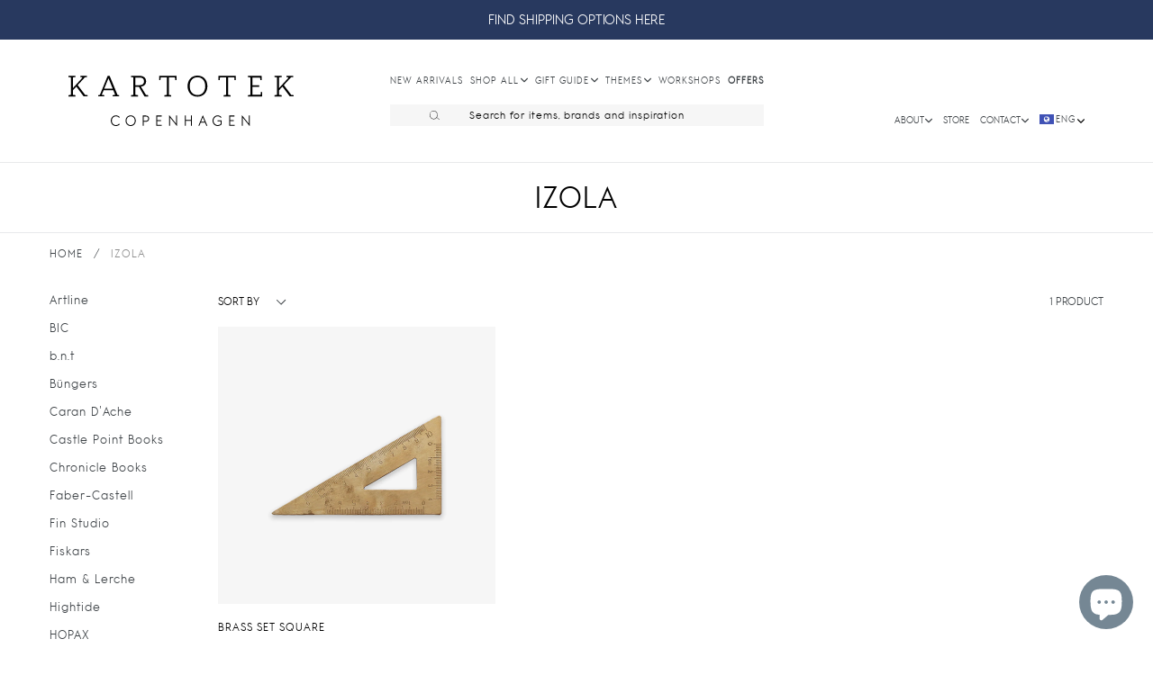

--- FILE ---
content_type: text/css
request_url: https://kartotekcopenhagen.com/cdn/shop/t/14/assets/kartotek-font.css?v=8580531435693378021682583854
body_size: -583
content:
@font-face{font-family:kartotek_sansthin;src:url(kartoteksans-thin-webfont.woff2) format("woff2"),url(kartoteksans-thin-webfont.woff) format("woff"),url(kartoteksans-thin-webfont.svg#kartotek_sansthin) format("svg");font-weight:400;font-style:normal}
/*# sourceMappingURL=/cdn/shop/t/14/assets/kartotek-font.css.map?v=8580531435693378021682583854 */


--- FILE ---
content_type: text/javascript; charset=utf-8
request_url: https://api.getdrip.com/client/track?url=https%3A%2F%2Fkartotekcopenhagen.com%2Fcollections%2Fizola&visitor_uuid=010d9e6558c445de944c9b88cf1c7593&_action=Visited%20a%20page&source=drip&drip_account_id=2335988&callback=Drip_952912527
body_size: -167
content:
Drip_952912527({ success: true, visitor_uuid: "010d9e6558c445de944c9b88cf1c7593", anonymous: true });

--- FILE ---
content_type: text/javascript; charset=utf-8
request_url: https://api.getdrip.com/client/events/visit?drip_account_id=2335988&referrer=&url=https%3A%2F%2Fkartotekcopenhagen.com%2Fcollections%2Fizola&domain=kartotekcopenhagen.com&time_zone=UTC&enable_third_party_cookies=f&callback=Drip_316800738
body_size: -181
content:
Drip_316800738({ success: true, visitor_uuid: "010d9e6558c445de944c9b88cf1c7593" });